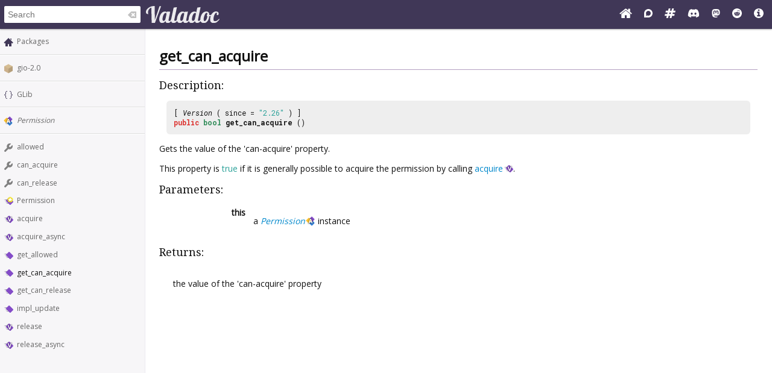

--- FILE ---
content_type: text/html; charset=UTF-8
request_url: https://valadoc.org/gio-2.0/GLib.Permission.get_can_acquire.html
body_size: 3840
content:
<!doctype html>
<html lang="en" itemscope itemtype="http://schema.org/WebSite">
<head>
  <meta charset="UTF-8">
  <meta itemprop="image" content="https://valadoc.org/images/preview.png">
  <meta name="fragment" content="!">
  <meta name="twitter:card" content="summary_large_image" />
  <meta name="theme-color" content="#403757">
  <meta itemprop="url" content="https://valadoc.org/"/>
  <meta property="og:description" content="The canonical source for Vala API references.">
  <meta property="og:image" content="https://valadoc.org/images/preview.png">
  <meta property="og:title" content="GLib.Permission.get_can_acquire &ndash; gio-2.0">
  <meta property="og:type" content="website">
  <title>GLib.Permission.get_can_acquire &ndash; gio-2.0</title>
  <link rel="stylesheet" href="https://fonts.googleapis.com/css?family=Open+Sans:300,400%7CDroid+Serif:400%7CRoboto+Mono:400,500,700,400italic">
  <link rel="stylesheet" href="/styles/main.css" type="text/css">
  <link rel="apple-touch-icon" href="/images/icon.png">
  <link rel="shortcut icon" href="/images/favicon.ico">
  <link rel="search" type="application/opensearchdescription+xml" title="Valadoc" href="/opensearch.xml">
</head>
<body>
  <nav>
    <form action="/">
      <div id="search-box" itemscope itemprop="potentialAction" itemtype="http://schema.org/SearchAction">
        <meta itemprop="target" content="/?q={query}">
        <meta itemprop="query-input" content="required name=query">
        <input itemprop="query-input" id="search-field" type="search" placeholder="Search" autocomplete="off" name="q" />
        <img id="search-field-clear" src="/images/clean.svg" alt="Clear search" />
      </div>
    </form>
    <a class="title" href="/index.htm"><img alt="Valadoc" src="/images/logo.svg"/></a>
    <ul>
      <li><a href="https://vala.dev/" target="_blank" title="Vala Official Website"><svg xmlns="http://www.w3.org/2000/svg" width="1.27em" height="1em" viewBox="0 0 1664 1312"><path fill="currentColor" d="M1408 768v480q0 26-19 45t-45 19H960V928H704v384H320q-26 0-45-19t-19-45V768q0-1 .5-3t.5-3l575-474l575 474q1 2 1 6m223-69l-62 74q-8 9-21 11h-3q-13 0-21-7L832 200L140 777q-12 8-24 7q-13-2-21-11l-62-74q-8-10-7-23.5T37 654L756 55q32-26 76-26t76 26l244 204V64q0-14 9-23t23-9h192q14 0 23 9t9 23v408l219 182q10 8 11 21.5t-7 23.5"/></svg></a>
      <li><a href="https://discourse.gnome.org/tag/vala" target="_blank" title="Discourse (Forums)"><svg xmlns="http://www.w3.org/2000/svg" width="0.88em" height="1em" viewBox="0 0 448 512"><path fill="currentColor" d="M225.9 32C103.3 32 0 130.5 0 252.1C0 256 .1 480 .1 480l225.8-.2c122.7 0 222.1-102.3 222.1-223.9C448 134.3 348.6 32 225.9 32M224 384c-19.4 0-37.9-4.3-54.4-12.1L88.5 392l22.9-75c-9.8-18.1-15.4-38.9-15.4-61c0-70.7 57.3-128 128-128s128 57.3 128 128s-57.3 128-128 128"/></svg></a>
      <li><a href="https://matrix.to/#/#vala:gnome.org" target="_blank" title="Matrix"><svg xmlns="http://www.w3.org/2000/svg" width="1.13em" height="1em" viewBox="0 0 1728 1536"><path fill="currentColor" d="m959 896l64-256H769l-64 256zm768-504l-56 224q-7 24-31 24h-327l-64 256h311q15 0 25 12q10 14 6 28l-56 224q-5 24-31 24h-327l-81 328q-7 24-31 24H841q-16 0-26-12q-9-12-6-28l78-312H633l-81 328q-7 24-31 24H296q-15 0-25-12q-9-12-6-28l78-312H32q-15 0-25-12q-9-12-6-28l56-224q7-24 31-24h327l64-256H168q-15 0-25-12q-10-14-6-28l56-224q5-24 31-24h327l81-328q7-24 32-24h224q15 0 25 12q9 12 6 28l-78 312h254l81-328q7-24 32-24h224q15 0 25 12q9 12 6 28l-78 312h311q15 0 25 12q9 12 6 28"/></svg></a>
      <li><a href="https://discord.gg/YFAzjSVHt7" target="_blank" title="Discord"><svg xmlns="http://www.w3.org/2000/svg" width="1.25em" height="1em" viewBox="0 0 640 512"><path fill="currentColor" d="M524.531 69.836a1.5 1.5 0 0 0-.764-.7A485.065 485.065 0 0 0 404.081 32.03a1.816 1.816 0 0 0-1.923.91a337.461 337.461 0 0 0-14.9 30.6a447.848 447.848 0 0 0-134.426 0a309.541 309.541 0 0 0-15.135-30.6a1.89 1.89 0 0 0-1.924-.91a483.689 483.689 0 0 0-119.688 37.107a1.712 1.712 0 0 0-.788.676C39.068 183.651 18.186 294.69 28.43 404.354a2.016 2.016 0 0 0 .765 1.375a487.666 487.666 0 0 0 146.825 74.189a1.9 1.9 0 0 0 2.063-.676A348.2 348.2 0 0 0 208.12 430.4a1.86 1.86 0 0 0-1.019-2.588a321.173 321.173 0 0 1-45.868-21.853a1.885 1.885 0 0 1-.185-3.126a251.047 251.047 0 0 0 9.109-7.137a1.819 1.819 0 0 1 1.9-.256c96.229 43.917 200.41 43.917 295.5 0a1.812 1.812 0 0 1 1.924.233a234.533 234.533 0 0 0 9.132 7.16a1.884 1.884 0 0 1-.162 3.126a301.407 301.407 0 0 1-45.89 21.83a1.875 1.875 0 0 0-1 2.611a391.055 391.055 0 0 0 30.014 48.815a1.864 1.864 0 0 0 2.063.7A486.048 486.048 0 0 0 610.7 405.729a1.882 1.882 0 0 0 .765-1.352c12.264-126.783-20.532-236.912-86.934-334.541M222.491 337.58c-28.972 0-52.844-26.587-52.844-59.239s23.409-59.241 52.844-59.241c29.665 0 53.306 26.82 52.843 59.239c0 32.654-23.41 59.241-52.843 59.241m195.38 0c-28.971 0-52.843-26.587-52.843-59.239s23.409-59.241 52.843-59.241c29.667 0 53.307 26.82 52.844 59.239c0 32.654-23.177 59.241-52.844 59.241"/></svg></a>
      <li><a href="https://mastodon.social/@vala_lang" target="_blank" title="Mastodon"><svg xmlns="http://www.w3.org/2000/svg" width="0.88em" height="1em" viewBox="0 0 448 512"><path fill="currentColor" d="M433 179.11c0-97.2-63.71-125.7-63.71-125.7c-62.52-28.7-228.56-28.4-290.48 0c0 0-63.72 28.5-63.72 125.7c0 115.7-6.6 259.4 105.63 289.1c40.51 10.7 75.32 13 103.33 11.4c50.81-2.8 79.32-18.1 79.32-18.1l-1.7-36.9s-36.31 11.4-77.12 10.1c-40.41-1.4-83-4.4-89.63-54a102.54 102.54 0 0 1-.9-13.9c85.63 20.9 158.65 9.1 178.75 6.7c56.12-6.7 105-41.3 111.23-72.9c9.8-49.8 9-121.5 9-121.5m-75.12 125.2h-46.63v-114.2c0-49.7-64-51.6-64 6.9v62.5h-46.33V197c0-58.5-64-56.6-64-6.9v114.2H90.19c0-122.1-5.2-147.9 18.41-175c25.9-28.9 79.82-30.8 103.83 6.1l11.6 19.5l11.6-19.5c24.11-37.1 78.12-34.8 103.83-6.1c23.71 27.3 18.4 53 18.4 175z"/></svg></a>
      <li><a href="https://www.reddit.com/r/vala/" target="_blank" title="Reddit"><svg xmlns="http://www.w3.org/2000/svg" width="1em" height="1em" viewBox="0 0 1792 1792"><path fill="currentColor" d="M1095 1167q16 16 0 31q-62 62-199 62t-199-62q-16-15 0-31q6-6 15-6t15 6q48 49 169 49q120 0 169-49q6-6 15-6t15 6M788 986q0 37-26 63t-63 26t-63.5-26t-26.5-63q0-38 26.5-64t63.5-26t63 26.5t26 63.5m395 0q0 37-26.5 63t-63.5 26t-63-26t-26-63t26-63.5t63-26.5t63.5 26t26.5 64m251-120q0-49-35-84t-85-35t-86 36q-130-90-311-96l63-283l200 45q0 37 26 63t63 26t63.5-26.5T1359 448t-26.5-63.5T1269 358q-54 0-80 50l-221-49q-19-5-25 16l-69 312q-180 7-309 97q-35-37-87-37q-50 0-85 35t-35 84q0 35 18.5 64t49.5 44q-6 27-6 56q0 142 140 243t337 101q198 0 338-101t140-243q0-32-7-57q30-15 48-43.5t18-63.5m358 30q0 182-71 348t-191 286t-286 191t-348 71t-348-71t-286-191t-191-286T0 896t71-348t191-286T548 71T896 0t348 71t286 191t191 286t71 348"/></svg></a>
      <li><a href="/markup.htm" title="Markup Info"><svg xmlns="http://www.w3.org/2000/svg" width="1em" height="1em" viewBox="0 0 1536 1536"><path fill="currentColor" d="M1024 1248v-160q0-14-9-23t-23-9h-96V544q0-14-9-23t-23-9H544q-14 0-23 9t-9 23v160q0 14 9 23t23 9h96v320h-96q-14 0-23 9t-9 23v160q0 14 9 23t23 9h448q14 0 23-9t9-23M896 352V192q0-14-9-23t-23-9H672q-14 0-23 9t-9 23v160q0 14 9 23t23 9h192q14 0 23-9t9-23m640 416q0 209-103 385.5T1153.5 1433T768 1536t-385.5-103T103 1153.5T0 768t103-385.5T382.5 103T768 0t385.5 103T1433 382.5T1536 768"/></svg></a>
    </ul>
  </nav>
  <div id="sidebar">
    <ul class="navi_main" id="search-results"></ul>
    <div id="navigation-content">
      
<div class="site_navigation">
  <ul class="navi_main">
    <li class="package_index"><a href="/index.htm">Packages</a></li>
  </ul>
  <hr class="navi_hr"/>
  <ul class="navi_main">
    <li class="package"><a href="/gio-2.0/index.htm">gio-2.0</a></li>
  </ul>
  <hr class="navi_hr"/>
  <ul class="navi_main">
    <li class="namespace"><a href="/gio-2.0/GLib.html">GLib</a></li>
  </ul>
  <hr class="navi_hr"/>
  <ul class="navi_main">
    <li class="abstract_class"><a href="/gio-2.0/GLib.Permission.html">Permission</a></li>
  </ul>
  <hr class="navi_hr"/>
  <ul class="navi_main">
    <li class="property"><a href="/gio-2.0/GLib.Permission.allowed.html">allowed</a></li>
    <li class="property"><a href="/gio-2.0/GLib.Permission.can_acquire.html">can_acquire</a></li>
    <li class="property"><a href="/gio-2.0/GLib.Permission.can_release.html">can_release</a></li>
    <li class="creation_method"><a href="/gio-2.0/GLib.Permission.Permission.html">Permission</a></li>
    <li class="virtual_method"><a href="/gio-2.0/GLib.Permission.acquire.html">acquire</a></li>
    <li class="virtual_method"><a href="/gio-2.0/GLib.Permission.acquire_async.html">acquire_async</a></li>
    <li class="method"><a href="/gio-2.0/GLib.Permission.get_allowed.html">get_allowed</a></li>
    <li class="method">get_can_acquire</li>
    <li class="method"><a href="/gio-2.0/GLib.Permission.get_can_release.html">get_can_release</a></li>
    <li class="method"><a href="/gio-2.0/GLib.Permission.impl_update.html">impl_update</a></li>
    <li class="virtual_method"><a href="/gio-2.0/GLib.Permission.release.html">release</a></li>
    <li class="virtual_method"><a href="/gio-2.0/GLib.Permission.release_async.html">release_async</a></li>
  </ul>
</div>    </div>
  </div>
  <div id="content-wrapper">
    <div id="content">
      
<div class="site_content">
  <h1 class="main_title">get_can_acquire</h1>
  <hr class="main_hr"/>
  <h2 class="main_title">Description:</h2>
  <div class="main_code_definition">[ <span class="main_type">Version</span> ( since = <span class="main_literal">"2.26"</span> ) ]<br/><span class="main_keyword">public</span> <span class="main_basic_type"><a href="/glib-2.0/bool.html" class="struct">bool</a></span> <b><span class="method">get_can_acquire</span></b> ()
  </div>
  <div class="description">
    <p>Gets the value of the 'can-acquire' property.</p>
    <p> This property is <span class="main_literal">true</span> if it is generally possible to acquire the permission by calling 
      <a href="/gio-2.0/GLib.Permission.acquire.html" class="virtual_method">acquire</a>.</p>
    <h2 class="main_title">Parameters:</h2>
    <table class="main_parameter_table">
      <tr>
        <td class="main_parameter_table_name">this</td>
        <td>
          <p>a <a href="/gio-2.0/GLib.Permission.html" class="abstract_class">Permission</a> instance</p>
        </td>
      </tr>
    </table>
    <h2 class="main_title">Returns:</h2>
    <table class="main_parameter_table">
      <tr>
        <td>
          <p>the value of the 'can-acquire' property</p>
        </td>
      </tr>
    </table>
  </div>
</div>    </div>
  </div>
  <footer>
    Copyright © 2026 Valadoc.org | Documentation is licensed under the same terms as its upstream |
    <a href="https://github.com/vala-lang/valadoc-org/issues" target="_blank">Report an Issue</a>
  </footer>
  <script type="text/javascript" src="/scripts/fetch.js"></script>
  <script type="text/javascript" src="/scripts/valadoc.js"></script>
  <script type="text/javascript" src="/scripts/main.js"></script>
</body>
</html>


--- FILE ---
content_type: image/svg+xml
request_url: https://valadoc.org/images/property.svg
body_size: 846
content:
<svg xmlns="http://www.w3.org/2000/svg" width="16.036" height="16"><path d="M10.13 1a4.87 4.87 0 0 0-4.868 4.87 4.87 4.87 0 0 0 .523 2.194l-4.427 4.424a1.217 1.217 0 0 0 0 1.724l.43.43a1.217 1.217 0 0 0 1.724 0l4.43-4.431a4.87 4.87 0 0 0 2.189.527A4.87 4.87 0 0 0 15 5.87a4.87 4.87 0 0 0-.525-2.19l-3.05 3.05a1.217 1.217 0 0 1-1.725 0l-.43-.43a1.217 1.217 0 0 1 0-1.723l3.053-3.053A4.87 4.87 0 0 0 10.13 1Z" style="color:#fbc02d;clip-rule:nonzero;display:inline;overflow:visible;visibility:visible;opacity:1;isolation:auto;mix-blend-mode:normal;color-interpolation:sRGB;color-interpolation-filters:linearRGB;solid-color:#000;solid-opacity:1;fill:gray;fill-opacity:1;fill-rule:nonzero;stroke:none;stroke-width:1;stroke-linecap:butt;stroke-linejoin:miter;stroke-miterlimit:4;stroke-dasharray:none;stroke-dashoffset:0;stroke-opacity:1;marker:none;color-rendering:auto;image-rendering:auto;shape-rendering:auto;text-rendering:auto;enable-background:accumulate"/></svg>